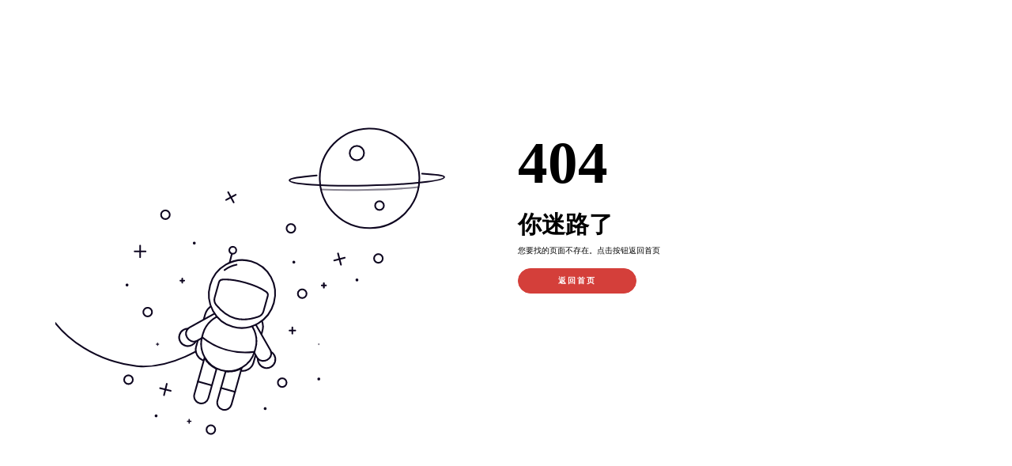

--- FILE ---
content_type: text/html; charset=UTF-8
request_url: http://www.mmy.cc/news/newsdetail.aspx?newsid=43
body_size: 5487
content:
<!DOCTYPE html>

<html lang="en">
<head>
	<meta http-equiv="Content-Type" content="text/html; charset=UTF-8">
    <link rel="stylesheet" href="https://cdn.staticfile.org/twitter-bootstrap/3.3.6/css/bootstrap.min.css">
    <title>404</title>
    <style>	
			html,
			body {
			  height: 100%;
			}

			body {
			  display: -webkit-box;
			  display: flex;
			  -webkit-box-align: center;
					  align-items: center;
			  -webkit-box-pack: center;
					  justify-content: center;
			  font-family: "Nunito Sans";
			  color: var(--blue);
			  font-size: 1em;
			}

			button {
			  font-family: "Nunito Sans";
			}

			ul {
			  list-style-type: none;
			  -webkit-padding-start: 35px;
					  padding-inline-start: 35px;
			}

			svg {
			  width: 100%;
			  visibility: hidden;
			}

			h1 {
			  font-size: 7.5em;
			  margin: 15px 0px;
			  font-weight: bold;
			}

			h2 {
			  font-weight: bold;
			}

			.hamburger-menu {
			  position: absolute;
			  top: 0;
			  left: 0;
			  padding: 35px;
			  z-index: 2;
			}
			.hamburger-menu button {
			  position: relative;
			  width: 30px;
			  height: 22px;
			  border: none;
			  background: none;
			  padding: 0;
			  cursor: pointer;
			}
			.hamburger-menu button span {
			  position: absolute;
			  height: 3px;
			  background: #000;
			  width: 100%;
			  left: 0px;
			  top: 0px;
			  -webkit-transition: 0.1s ease-in;
			  transition: 0.1s ease-in;
			}
			.hamburger-menu button span:nth-child(2) {
			  top: 9px;
			}
			.hamburger-menu button span:nth-child(3) {
			  top: 18px;
			}
			.hamburger-menu [data-state="open"] span:first-child {
			  -webkit-transform: rotate(45deg);
					  transform: rotate(45deg);
			  top: 10px;
			}
			.hamburger-menu [data-state="open"] span:nth-child(2) {
			  width: 0%;
			  opacity: 0;
			}
			.hamburger-menu [data-state="open"] span:nth-child(3) {
			  -webkit-transform: rotate(-45deg);
					  transform: rotate(-45deg);
			  top: 10px;
			}

			nav {
			  position: absolute;
			  height: 100%;
			  top: 0;
			  left: 0;
			  background: var(--green);
			  color: var(--blue);
			  width: 300px;
			  z-index: 1;
			  padding-top: 80px;
			  -webkit-transform: translateX(-100%);
					  transform: translateX(-100%);
			  -webkit-transition: 0.24s cubic-bezier(0.52, 0.01, 0.8, 1);
			  transition: 0.24s cubic-bezier(0.52, 0.01, 0.8, 1);
			}
			nav li {
			  -webkit-transform: translateX(-5px);
					  transform: translateX(-5px);
			  -webkit-transition: 0.16s cubic-bezier(0.44, 0.09, 0.46, 0.84);
			  transition: 0.16s cubic-bezier(0.44, 0.09, 0.46, 0.84);
			  opacity: 0;
			}
			nav a {
			  display: block;
			  font-size: 1.75em;
			  font-weight: bold;
			  text-decoration: none;
			  color: inherit;
			  -webkit-transition: 0.24s ease-in-out;
			  transition: 0.24s ease-in-out;
			}
			nav a:hover {
			  text-decoration: none;
			  color: var(--white);
			}
			nav[data-state="open"] {
			  -webkit-transform: translateX(0%);
					  transform: translateX(0%);
			}
			nav[data-state="open"] ul li:nth-child(1) {
			  -webkit-transition-delay: 0.16s;
					  transition-delay: 0.16s;
			  -webkit-transform: translateX(0px);
					  transform: translateX(0px);
			  opacity: 1;
			}
			nav[data-state="open"] ul li:nth-child(2) {
			  -webkit-transition-delay: 0.32s;
					  transition-delay: 0.32s;
			  -webkit-transform: translateX(0px);
					  transform: translateX(0px);
			  opacity: 1;
			}
			nav[data-state="open"] ul li:nth-child(3) {
			  -webkit-transition-delay: 0.48s;
					  transition-delay: 0.48s;
			  -webkit-transform: translateX(0px);
					  transform: translateX(0px);
			  opacity: 1;
			}
			nav[data-state="open"] ul li:nth-child(4) {
			  -webkit-transition-delay: 0.64s;
					  transition-delay: 0.64s;
			  -webkit-transform: translateX(0px);
					  transform: translateX(0px);
			  opacity: 1;
			}

			.btn {
			  z-index: 1;
			  overflow: hidden;
			  background: transparent;
			  position: relative;
			  padding: 8px 50px;
			  border-radius: 30px;
			  cursor: pointer;
			  font-size: 1em;
			  letter-spacing: 2px;
			  -webkit-transition: 0.2s ease;
			  transition: 0.2s ease;
			  font-weight: bold;
			  margin: 5px 0px;
			}
			.btn.green {
			  border: 4px solid var(--green);
			  color: var(--blue);
			}
			.btn.green:before {
			  content: "";
			  position: absolute;
			  left: 0;
			  top: 0;
			  width: 0%;
			  height: 100%;
			  background: var(--green);
			  z-index: -1;
			  -webkit-transition: 0.2s ease;
			  transition: 0.2s ease;
			}
			.btn.green:hover {
			  color: var(--white);
			  background: var(--green);
			  -webkit-transition: 0.2s ease;
			  transition: 0.2s ease;
			}
			.btn.green:hover:before {
			  width: 100%;
			}

			@media screen and (max-width: 768px) {
			  body {
				display: block;
			  }

			  .container {
				margin-top: 70px;
				margin-bottom: 70px;
			  }
			}
	</style>
</head>
<body>
 
   
    <main>
        <div class="container">
            <div class="row">
                <div class="col-md-6 align-self-center">
                    <svg version="1.1" xmlns="http://www.w3.org/2000/svg" xmlns:xlink="http://www.w3.org/1999/xlink" viewBox="0 0 800 600" style="visibility: visible;">
                        <g>
                            <defs>
                                <clippath id="GlassClip">
                                    <path d="M380.857,346.164c-1.247,4.651-4.668,8.421-9.196,10.06c-9.332,3.377-26.2,7.817-42.301,3.5
                s-28.485-16.599-34.877-24.192c-3.101-3.684-4.177-8.66-2.93-13.311l7.453-27.798c0.756-2.82,3.181-4.868,6.088-5.13
                c6.755-0.61,20.546-0.608,41.785,5.087s33.181,12.591,38.725,16.498c2.387,1.682,3.461,4.668,2.705,7.488L380.857,346.164z"></path>
                                </clippath>
                                <clippath id="cordClip">
                                    <rect width="800" height="600"></rect>
                                </clippath>
                            </defs>
                            <g id="planet" transform="matrix(0.9998,-0.021,0.021,0.9998,-2.1713,11.9488)" style="transform-origin: 0px 0px;">
                                <circle fill="none" stroke="#0E0620" stroke-width="3" stroke-miterlimit="10" cx="572.859" cy="108.803" r="90.788"></circle>
                                <circle id="craterBig" fill="none" stroke="#0E0620" stroke-width="3" stroke-miterlimit="10" cx="548.891" cy="62.319" r="13.074" transform="matrix(1,0,0,1,1.804,0)" style="transform-origin: 0px 0px;"></circle>
                                <circle id="craterSmall" fill="none" stroke="#0E0620" stroke-width="3" stroke-miterlimit="10" cx="591.743" cy="158.918" r="7.989" transform="matrix(1,0,0,1,-1.804,0)" style="transform-origin: 0px 0px;"></circle>
                                <path id="ring" fill="none" stroke="#0E0620" stroke-width="3" stroke-linecap="round" stroke-miterlimit="10" d="
			M476.562,101.461c-30.404,2.164-49.691,4.221-49.691,8.007c0,6.853,63.166,12.408,141.085,12.408s141.085-5.555,141.085-12.408
			c0-3.378-15.347-4.988-40.243-7.225"></path>
                                <path id="ringShadow" opacity="0.5" fill="none" stroke="#0E0620" stroke-width="3" stroke-linecap="round" stroke-miterlimit="10" d="
			M483.985,127.43c23.462,1.531,52.515,2.436,83.972,2.436c36.069,0,68.978-1.19,93.922-3.149"></path>
                            </g>
                            <g id="stars">
                                <g id="starsBig">
                                    <g transform="matrix(0.9678,-0.2518,0.2518,0.9678,-47.7734,138.6924)" style="transform-origin: 0px 0px;">
                                        <line fill="none" stroke="#0E0620" stroke-width="3" stroke-linecap="round" stroke-miterlimit="10" x1="518.07" y1="245.375" x2="518.07" y2="266.581"></line>
                                        <line fill="none" stroke="#0E0620" stroke-width="3" stroke-linecap="round" stroke-miterlimit="10" x1="508.129" y1="255.978" x2="528.01" y2="255.978"></line>
                                    </g>
                                    <g transform="matrix(1,0.0047,-0.0047,1,1.1374,-0.7264)" style="transform-origin: 0px 0px;">
                                        <line fill="none" stroke="#0E0620" stroke-width="3" stroke-linecap="round" stroke-miterlimit="10" x1="154.55" y1="231.391" x2="154.55" y2="252.598"></line>
                                        <line fill="none" stroke="#0E0620" stroke-width="3" stroke-linecap="round" stroke-miterlimit="10" x1="144.609" y1="241.995" x2="164.49" y2="241.995"></line>
                                    </g>
                                    <g transform="matrix(0.8809,-0.4732,0.4732,0.8809,-29.7047,168.5605)" style="transform-origin: 0px 0px;">
                                        <line fill="none" stroke="#0E0620" stroke-width="3" stroke-linecap="round" stroke-miterlimit="10" x1="320.135" y1="132.746" x2="320.135" y2="153.952"></line>
                                        <line fill="none" stroke="#0E0620" stroke-width="3" stroke-linecap="round" stroke-miterlimit="10" x1="310.194" y1="143.349" x2="330.075" y2="143.349"></line>
                                    </g>
                                    <g transform="matrix(0.9711,0.2388,-0.2388,0.9711,123.698,-33.6518)" style="transform-origin: 0px 0px;">
                                        <line fill="none" stroke="#0E0620" stroke-width="3" stroke-linecap="round" stroke-miterlimit="10" x1="200.67" y1="483.11" x2="200.67" y2="504.316"></line>
                                        <line fill="none" stroke="#0E0620" stroke-width="3" stroke-linecap="round" stroke-miterlimit="10" x1="210.611" y1="493.713" x2="190.73" y2="493.713"></line>
                                    </g>
                                </g>
                                <g id="starsSmall">
                                    <g transform="matrix(1,0,0,1,0,0)" style="transform-origin: 0px 0px;">
                                        <line fill="none" stroke="#0E0620" stroke-width="3" stroke-linecap="round" stroke-miterlimit="10" x1="432.173" y1="380.52" x2="432.173" y2="391.83"></line>
                                        <line fill="none" stroke="#0E0620" stroke-width="3" stroke-linecap="round" stroke-miterlimit="10" x1="426.871" y1="386.175" x2="437.474" y2="386.175"></line>
                                    </g>
                                    <g transform="matrix(0.995,0,0,0.9951,2.4478,1.4893)" style="transform-origin: 0px 0px;">
                                        <line fill="none" stroke="#0E0620" stroke-width="3" stroke-linecap="round" stroke-miterlimit="10" x1="489.555" y1="299.765" x2="489.555" y2="308.124"></line>
                                        <line fill="none" stroke="#0E0620" stroke-width="3" stroke-linecap="round" stroke-miterlimit="10" x1="485.636" y1="303.945" x2="493.473" y2="303.945"></line>
                                    </g>
                                    <g transform="matrix(0.927,0,0,0.9271,16.8972,21.5193)" style="transform-origin: 0px 0px;">
                                        <line fill="none" stroke="#0E0620" stroke-width="3" stroke-linecap="round" stroke-miterlimit="10" x1="231.468" y1="291.009" x2="231.468" y2="299.369"></line>
                                        <line fill="none" stroke="#0E0620" stroke-width="3" stroke-linecap="round" stroke-miterlimit="10" x1="227.55" y1="295.189" x2="235.387" y2="295.189"></line>
                                    </g>
                                    <g transform="matrix(0.779,0,0,0.7791,53.931,121.8746)" style="transform-origin: 0px 0px;">
                                        <line fill="none" stroke="#0E0620" stroke-width="3" stroke-linecap="round" stroke-miterlimit="10" x1="244.032" y1="547.539" x2="244.032" y2="555.898"></line>
                                        <line fill="none" stroke="#0E0620" stroke-width="3" stroke-linecap="round" stroke-miterlimit="10" x1="247.95" y1="551.719" x2="240.113" y2="551.719"></line>
                                    </g>
                                    <g transform="matrix(0.551,0,0,0.5511,83.675,184.5637)" style="transform-origin: 0px 0px;">
                                        <line fill="none" stroke="#0E0620" stroke-width="3" stroke-linecap="round" stroke-miterlimit="10" x1="186.359" y1="406.967" x2="186.359" y2="415.326"></line>
                                        <line fill="none" stroke="#0E0620" stroke-width="3" stroke-linecap="round" stroke-miterlimit="10" x1="190.277" y1="411.146" x2="182.44" y2="411.146"></line>
                                    </g>
                                    <g transform="matrix(0.243,0,0,0.2431,363.5844,311.1968)" style="transform-origin: 0px 0px;">
                                        <line fill="none" stroke="#0E0620" stroke-width="3" stroke-linecap="round" stroke-miterlimit="10" x1="480.296" y1="406.967" x2="480.296" y2="415.326"></line>
                                        <line fill="none" stroke="#0E0620" stroke-width="3" stroke-linecap="round" stroke-miterlimit="10" x1="484.215" y1="411.146" x2="476.378" y2="411.146"></line>
                                    </g>
                                </g>
                                <g id="circlesBig">
                                    <circle fill="none" stroke="#0E0620" stroke-width="3" stroke-linecap="round" stroke-miterlimit="10" cx="588.977" cy="255.978" r="7.952" transform="matrix(1,0,0,1,0,-1.202)" style="transform-origin: 0px 0px;"></circle>
                                    <circle fill="none" stroke="#0E0620" stroke-width="3" stroke-linecap="round" stroke-miterlimit="10" cx="450.066" cy="320.259" r="7.952" transform="matrix(1,0,0,1,0,-1.202)" style="transform-origin: 0px 0px;"></circle>
                                    <circle fill="none" stroke="#0E0620" stroke-width="3" stroke-linecap="round" stroke-miterlimit="10" cx="168.303" cy="353.753" r="7.952" transform="matrix(1,0,0,1,0,-1.202)" style="transform-origin: 0px 0px;"></circle>
                                    <circle fill="none" stroke="#0E0620" stroke-width="3" stroke-linecap="round" stroke-miterlimit="10" cx="429.522" cy="201.185" r="7.952" transform="matrix(1,0,0,1,0,-1.202)" style="transform-origin: 0px 0px;"></circle>
                                    <circle fill="none" stroke="#0E0620" stroke-width="3" stroke-linecap="round" stroke-miterlimit="10" cx="200.67" cy="176.313" r="7.952" transform="matrix(1,0,0,1,0,-1.202)" style="transform-origin: 0px 0px;"></circle>
                                    <circle fill="none" stroke="#0E0620" stroke-width="3" stroke-linecap="round" stroke-miterlimit="10" cx="133.343" cy="477.014" r="7.952" transform="matrix(1,0,0,1,0,-1.202)" style="transform-origin: 0px 0px;"></circle>
                                    <circle fill="none" stroke="#0E0620" stroke-width="3" stroke-linecap="round" stroke-miterlimit="10" cx="283.521" cy="568.033" r="7.952" transform="matrix(1,0,0,1,0,-1.202)" style="transform-origin: 0px 0px;"></circle>
                                    <circle fill="none" stroke="#0E0620" stroke-width="3" stroke-linecap="round" stroke-miterlimit="10" cx="413.618" cy="482.387" r="7.952" transform="matrix(1,0,0,1,0,-1.202)" style="transform-origin: 0px 0px;"></circle>
                                </g>
                                <g id="circlesSmall">
                                    <circle fill="#0E0620" cx="549.879" cy="296.402" r="2.651" transform="matrix(1,0,0,1,0,-2.405)" style="transform-origin: 0px 0px;"></circle>
                                    <circle fill="#0E0620" cx="253.29" cy="229.24" r="2.651" transform="matrix(1,0,0,1,0,-2.405)" style="transform-origin: 0px 0px;"></circle>
                                    <circle fill="#0E0620" cx="434.824" cy="263.931" r="2.651" transform="matrix(1,0,0,1,0,-2.405)" style="transform-origin: 0px 0px;"></circle>
                                    <circle fill="#0E0620" cx="183.708" cy="544.176" r="2.651" transform="matrix(1,0,0,1,0,-2.405)" style="transform-origin: 0px 0px;"></circle>
                                    <circle fill="#0E0620" cx="382.515" cy="530.923" r="2.651" transform="matrix(1,0,0,1,0,-2.405)" style="transform-origin: 0px 0px;"></circle>
                                    <circle fill="#0E0620" cx="130.693" cy="305.608" r="2.651" transform="matrix(1,0,0,1,0,-2.405)" style="transform-origin: 0px 0px;"></circle>
                                    <circle fill="#0E0620" cx="480.296" cy="477.014" r="2.651" transform="matrix(1,0,0,1,0,-2.405)" style="transform-origin: 0px 0px;"></circle>
                                </g>
                            </g>
                            <g id="spaceman" clip-path="url(cordClip)" transform="matrix(0.9999,0.0105,-0.0105,0.9999,2.3151,0.8712)" style="transform-origin: 0px 0px;">
                                <path id="cord" fill="none" stroke="#0E0620" stroke-width="3" stroke-linecap="round" stroke-linejoin="round" stroke-miterlimit="10" d="
			M273.813,410.969c0,0-54.527,39.501-115.34,38.218c-2.28-0.048-4.926-0.241-7.841-0.548
			c-68.038-7.178-134.288-43.963-167.33-103.87c-0.908-1.646-1.793-3.3-2.654-4.964c-18.395-35.511-37.259-83.385-32.075-118.817"></path>
                                <path id="backpack" fill="#FFFFFF" stroke="#0E0620" stroke-width="3" stroke-linecap="round" stroke-linejoin="round" stroke-miterlimit="10" d="
			M338.164,454.689l-64.726-17.353c-11.086-2.972-17.664-14.369-14.692-25.455l15.694-58.537
			c3.889-14.504,18.799-23.11,33.303-19.221l52.349,14.035c14.504,3.889,23.11,18.799,19.221,33.303l-15.694,58.537
			C360.647,451.083,349.251,457.661,338.164,454.689z"></path>
                                <g id="antenna">
                                    <line fill="#FFFFFF" stroke="#0E0620" stroke-width="3" stroke-linecap="round" stroke-linejoin="round" stroke-miterlimit="10" x1="323.396" y1="236.625" x2="295.285" y2="353.753"></line>
                                    <circle fill="#FFFFFF" stroke="#0E0620" stroke-width="3" stroke-linecap="round" stroke-linejoin="round" stroke-miterlimit="10" cx="323.666" cy="235.617" r="6.375"></circle>
                                </g>
                                <g id="armR">
                                    <path fill="#FFFFFF" stroke="#0E0620" stroke-width="3" stroke-linecap="round" stroke-linejoin="round" stroke-miterlimit="10" d="
				M360.633,363.039c1.352,1.061,4.91,5.056,5.824,6.634l27.874,47.634c3.855,6.649,1.59,15.164-5.059,19.02l0,0
				c-6.649,3.855-15.164,1.59-19.02-5.059l-5.603-9.663"></path>
                                    <path fill="#FFFFFF" stroke="#0E0620" stroke-width="3" stroke-linecap="round" stroke-linejoin="round" stroke-miterlimit="10" d="
				M388.762,434.677c5.234-3.039,7.731-8.966,6.678-14.594c2.344,1.343,4.383,3.289,5.837,5.793
				c4.411,7.596,1.829,17.33-5.767,21.741c-7.596,4.411-17.33,1.829-21.741-5.767c-1.754-3.021-2.817-5.818-2.484-9.046
				C375.625,437.355,383.087,437.973,388.762,434.677z"></path>
                                </g>
                                <g id="armL">
                                    <path fill="#FFFFFF" stroke="#0E0620" stroke-width="3" stroke-linecap="round" stroke-linejoin="round" stroke-miterlimit="10" d="
				M301.301,347.66c-1.702,0.242-5.91,1.627-7.492,2.536l-47.965,27.301c-6.664,3.829-8.963,12.335-5.134,18.999h0
				c3.829,6.664,12.335,8.963,18.999,5.134l9.685-5.564"></path>
                                    <path fill="#FFFFFF" stroke="#0E0620" stroke-width="3" stroke-linecap="round" stroke-linejoin="round" stroke-miterlimit="10" d="
				M241.978,395.324c-3.012-5.25-2.209-11.631,1.518-15.977c-2.701-0.009-5.44,0.656-7.952,2.096
				c-7.619,4.371-10.253,14.09-5.883,21.71c4.371,7.619,14.09,10.253,21.709,5.883c3.03-1.738,5.35-3.628,6.676-6.59
				C252.013,404.214,245.243,401.017,241.978,395.324z"></path>
                                </g>
                                <g id="body">
                                    <path fill="#FFFFFF" stroke="#0E0620" stroke-width="3" stroke-linecap="round" stroke-linejoin="round" stroke-miterlimit="10" d="
				M353.351,365.387c-7.948,1.263-16.249,0.929-24.48-1.278c-8.232-2.207-15.586-6.07-21.836-11.14
				c-17.004,4.207-31.269,17.289-36.128,35.411l-1.374,5.123c-7.112,26.525,8.617,53.791,35.13,60.899l0,0
				c26.513,7.108,53.771-8.632,60.883-35.158l1.374-5.123C371.778,395.999,365.971,377.536,353.351,365.387z"></path>
                                    <path fill="none" stroke="#0E0620" stroke-width="3" stroke-linecap="round" stroke-linejoin="round" stroke-miterlimit="10" d="
				M269.678,394.912L269.678,394.912c26.3,20.643,59.654,29.585,93.106,25.724l2.419-0.114"></path>
                                </g>
                                <g id="legs">
                                    <g id="legR">
                                        <path fill="#FFFFFF" stroke="#0E0620" stroke-width="3" stroke-linecap="round" stroke-linejoin="round" stroke-miterlimit="10" d="
					M312.957,456.734l-14.315,53.395c-1.896,7.07,2.299,14.338,9.37,16.234l0,0c7.07,1.896,14.338-2.299,16.234-9.37l17.838-66.534
					C333.451,455.886,323.526,457.387,312.957,456.734z"></path>
                                        <line fill="none" stroke="#0E0620" stroke-width="3" stroke-linecap="round" stroke-linejoin="round" stroke-miterlimit="10" x1="304.883" y1="486.849" x2="330.487" y2="493.713"></line>
                                    </g>
                                    <g id="legL">
                                        <path fill="#FFFFFF" stroke="#0E0620" stroke-width="3" stroke-linecap="round" stroke-linejoin="round" stroke-miterlimit="10" d="
					M296.315,452.273L282,505.667c-1.896,7.07-9.164,11.265-16.234,9.37l0,0c-7.07-1.896-11.265-9.164-9.37-16.234l17.838-66.534
					C278.993,441.286,286.836,447.55,296.315,452.273z"></path>
                                        <line fill="none" stroke="#0E0620" stroke-width="3" stroke-linecap="round" stroke-linejoin="round" stroke-miterlimit="10" x1="262.638" y1="475.522" x2="288.241" y2="482.387"></line>
                                    </g>
                                </g>
                                <g id="head">
                                    <ellipse transform="matrix(0.259 -0.9659 0.9659 0.259 -51.5445 563.2371)" fill="#FFFFFF" stroke="#0E0620" stroke-width="3" stroke-linecap="round" stroke-linejoin="round" stroke-miterlimit="10" cx="341.295" cy="315.211" rx="61.961" ry="60.305"></ellipse>
                                    <path id="headStripe" fill="none" stroke="#0E0620" stroke-width="3" stroke-linecap="round" stroke-linejoin="round" stroke-miterlimit="10" d="
				M330.868,261.338c-7.929,1.72-15.381,5.246-21.799,10.246" transform="matrix(0.9999,0.0105,-0.0105,0.9999,2.775,-2.9191)" style="transform-origin: 0px 0px;"></path>
                                    <path fill="#FFFFFF" stroke="#0E0620" stroke-width="3" stroke-linecap="round" stroke-linejoin="round" stroke-miterlimit="10" d="
				M380.857,346.164c-1.247,4.651-4.668,8.421-9.196,10.06c-9.332,3.377-26.2,7.817-42.301,3.5s-28.485-16.599-34.877-24.192
				c-3.101-3.684-4.177-8.66-2.93-13.311l7.453-27.798c0.756-2.82,3.181-4.868,6.088-5.13c6.755-0.61,20.546-0.608,41.785,5.087
				s33.181,12.591,38.725,16.498c2.387,1.682,3.461,4.668,2.705,7.488L380.857,346.164z"></path>
                                    <g clip-path="url(#GlassClip)">
                                        <polygon id="glassShine" fill="none" stroke="#0E0620" stroke-width="3" stroke-miterlimit="10" points="
					278.436,375.599 383.003,264.076 364.393,251.618 264.807,364.928 				" transform="matrix(0.866,-0.5,0.5,0.866,-33.401,203.976)" style="transform-origin: 0px 0px;"></polygon>
                                    </g>
                                </g>
                            </g>
                        </g>
                    </svg>
                </div>
                <div class="col-md-6 align-self-center">
                    <h1>404</h1>
                    <h2>你迷路了</h2>
                    <p>
                      您要找的页面不存在。点击按钮返回首页
                    </p>
					<a href="/">
							<button type="button" class="btn btn-danger" style="background-color:#d43f3a">返回首页</button>
				   </a>
                </div>
            </div>
        </div>
    </main>

</body></html>